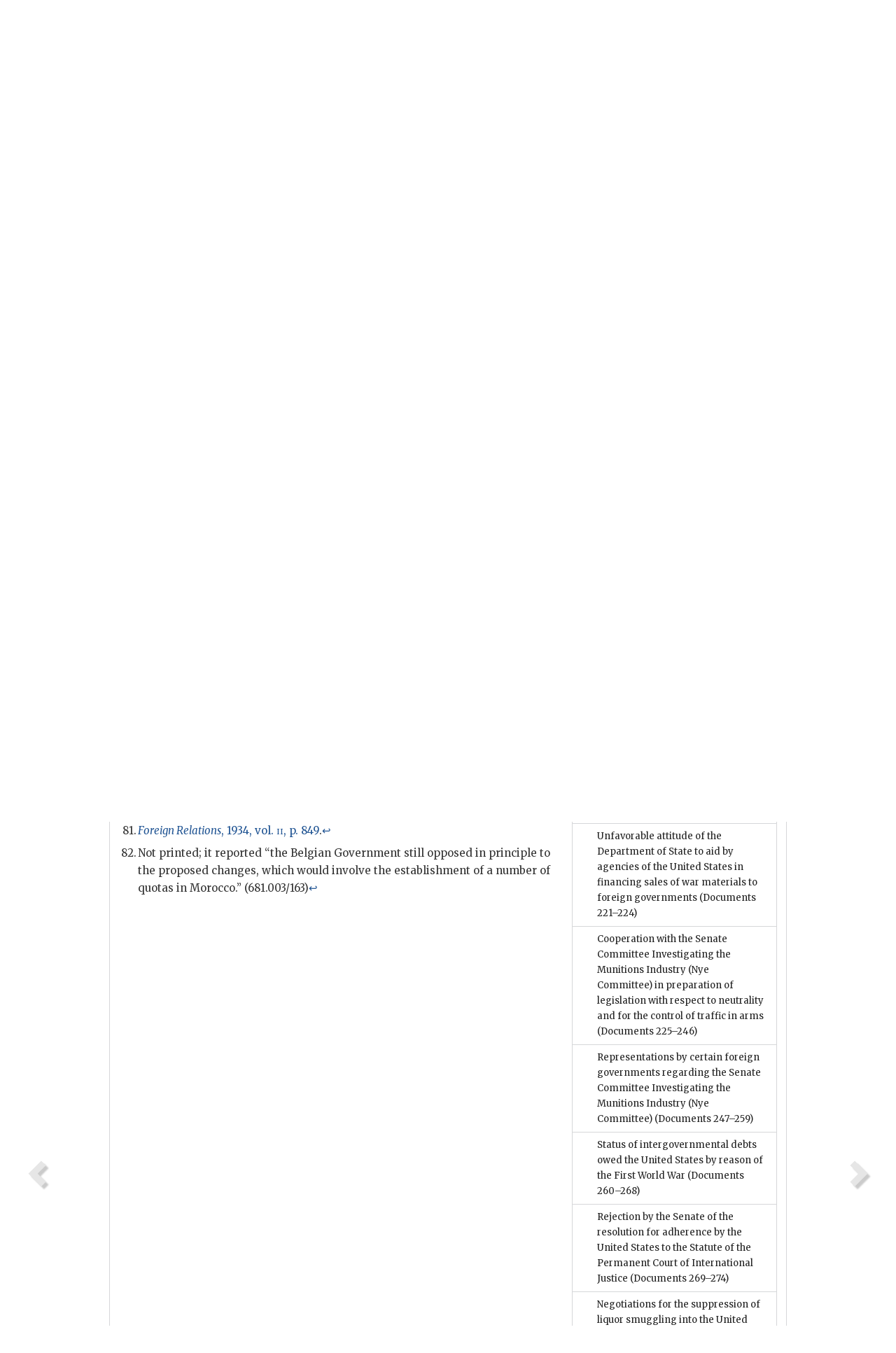

--- FILE ---
content_type: text/html;charset=utf-8
request_url: https://history.state.gov/historicaldocuments/frus1935v01/d849
body_size: 13807
content:
<!DOCTYPE html>
<html data-template="pages:app-root" lang="en" data-app=""><head><meta name="viewport" content="width=device-width, initial-scale=1.0"><meta name="description" content="history.state.gov 3.0 shell"><link href="/resources/images/favicon.ico" rel="shortcut icon"><script src="">(function(w,d,s,l,i){w[l]=w[l]||[];w[l].push({'gtm.start':
        new Date().getTime(),event:'gtm.js'});var f=d.getElementsByTagName(s)[0],
        j=d.createElement(s),dl=l!='dataLayer'?'&l='+l:'';j.async=true;j.src=
        'https://www.googletagmanager.com/gtm.js?id='+i+dl;f.parentNode.insertBefore(j,f);
        })(window,document,'script','dataLayer','GTM-WBD65RCC');</script><link href="/resources/css/all.css" rel="stylesheet" type="text/css"><title>Historical Documents - Office of the Historian</title></head><body id="body">
        <!-- Google Tag Manager (noscript) -->
        <noscript><iframe src="https://www.googletagmanager.com/ns.html?id=GTM-WBD65RCC" height="0" width="0" style="display:none;visibility:hidden"></iframe></noscript>
        <!-- End Google Tag Manager (noscript) -->
        <header class="hsg-header">
            <section class="hsg-grid hsg-header-inner">
                <div class="container hsg-header-content">
                    <div class="row">
                        <div class="col-sm-7">
                            <a href="/">
                                <img src="/resources/images/Office-of-the-Historian-logo_500x168.jpg" class="img-responsive" width="400" alt="Office of the Historian">
                            </a>
                        </div>
                        <div class="col-sm-5">
                            
                                <div class="banner__search">
                                    <div class="searchbox">
                                        <form action="/search" method="get" class="main-form" id="navigationSearchForm">
                                            <p class="form-group">
                                                <!-- Search: -->
                                                <input type="text" size="15" name="q" placeholder="Search..." class="form-control" id="search-box">
                                                <button type="submit" class="hsg-link-button search-button btn">
                                                    <i class="hsg-search-button-icon"></i>
                                                </button>
                                            </p>
                                        </form>
                                    </div>
                                </div>
                            
                        </div>
                    </div>
                </div>
            </section>
        </header>

        <nav role="navigation" class="hsg-nav navbar navbar-default">
            <div class="container hsg-nav-content">
                <div class="navbar-header">
                    <button type="button" class="navbar-toggle collapsed" data-toggle="collapse" data-target="#navbar-collapse-1" aria-expanded="false">
                        <span class="sr-only">Menu</span>
                        <i class="fa fa-bars"></i>
                        <span class="toggle-text">Menu</span>
                    </button>
                    <!--<a data-template="config:app-title" class="navbar-brand" href="./index.html">App Title</a>-->
                </div>
                <div class="navbar-collapse collapse" id="navbar-collapse-1">
                    <ul class="nav navbar-nav">
                        <li class="dropdown">
                            <a href="/" shape="rect">
                                <span>Home</span>
                            </a>
                        </li>
                        <li class="dropdown">
                            <a href="/historicaldocuments" class="dropdown-toggle" data-toggle="dropdown" role="button" aria-haspopup="true" aria-expanded="false">
                                <span>Historical Documents</span>
                            </a>
                            <ul class="dropdown-menu">
                                <li>
                                    <a href="/historicaldocuments">
                                        <em>Foreign Relations of the United States</em>
                                    </a>
                                </li>
                                <li>
                                    <a href="/historicaldocuments/about-frus">About the
                                            <em>Foreign Relations</em> Series</a>
                                </li>
                                <li>
                                    <a href="/historicaldocuments/status-of-the-series">Status
                                        of the <em>Foreign Relations</em> Series</a>
                                </li>
                                <li>
                                    <a href="/historicaldocuments/frus-history">History of the
                                            <em>Foreign Relations</em> Series</a>
                                </li>
                                <li>
                                    <a href="/historicaldocuments/ebooks">Ebooks Initiative</a>
                                </li>
                                <li>
                                    <a href="/historicaldocuments/quarterly-releases">Quarterly
                                        Releases</a>
                                </li>
                            </ul>
                        </li>
                        <li id="index_nav" class="dropdown">
                            <a href="/departmenthistory" class="dropdown-toggle" data-toggle="dropdown" role="button" aria-haspopup="true" aria-expanded="false">
                                <span>Department History</span>
                            </a>
                            <ul class="dropdown-menu">
                                <li>
                                    <a href="/departmenthistory">Overview</a>
                                </li>
                                <!--
                                <li>
                                    <a href="$app/departmenthistory/timeline">Administrative
                                        Timeline</a>
                                </li>
                                -->
                                <li>
                                    <a href="/departmenthistory/people/secretaries">Biographies
                                        of the Secretaries of State</a>
                                </li>
                                <li>
                                    <a href="/departmenthistory/people/principals-chiefs">Principal Officers and Chiefs of Mission</a>
                                </li>
                                <li>
                                    <a href="/departmenthistory/travels/secretary">Travels of
                                        the Secretary of State</a>
                                </li>
                                <li>
                                    <a href="/departmenthistory/travels/president">Travels of
                                        the President</a>
                                </li>
                                <li>
                                    <a href="/departmenthistory/visits">Visits by Foreign Heads
                                        of State</a>
                                </li>
                                <li>
                                    <a href="/departmenthistory/wwi">World War I and the
                                        Department</a>
                                </li>
                                <li>
                                    <a href="/departmenthistory/buildings">Buildings of the
                                        Department of State</a>
                                </li>
                                <li>
                                    <a href="/departmenthistory/diplomatic-couriers">U.S.
                                        Diplomatic Couriers</a>
                                </li>
                            </ul>
                        </li>
                        <li id="countries_nav" class="dropdown">
                            <a href="/countries" class="dropdown-toggle" data-toggle="dropdown" role="button" aria-haspopup="true" aria-expanded="false">
                                <span>Guide to Countries</span>
                            </a>
                            <ul class="dropdown-menu">
                                <li>
                                    <a href="/countries">Guide to Country Recognition and
                                        Relations</a>
                                </li>
                                <li>
                                    <a href="/countries/archives">World Wide Diplomatic Archives
                                        Index</a>
                                </li>
                            </ul>
                        </li>
                        <li id="resources_nav" class="dropdown">
                            <a href="" class="dropdown-toggle" data-toggle="dropdown" role="button" aria-haspopup="true" aria-expanded="false">
                                <span>More Resources</span>
                            </a>
                            <ul class="dropdown-menu">
                                <li>
                                    <a href="/tags">Browse Resources by Subject Tag</a>
                                </li>
                                <li>
                                    <a href="/conferences">Conferences</a>
                                </li>
                                <li>
                                    <a href="/about/contact-us">Contact Us</a>
                                </li>
                                <li>
                                    <a href="/developer">Developer Resources &amp; APIs</a>
                                </li>
                                <li>
                                    <a href="/education">Educational Resources</a>
                                </li>
                                <li>
                                    <a href="/about/faq">Frequently Asked Questions</a>
                                </li>
                                <li>
                                    <a href="/milestones">Key Milestones</a>
                                </li>
                                <li>
                                    <a href="/open">Open Government Initiative</a>
                                </li>
                                <li>
                                    <a href="/departmenthistory/short-history">A Short History
                                        of the Department</a>
                                </li>
                            </ul>
                        </li>
                        <li class="dropdown">
                            <a href="/about" shape="rect">
                                <span>About Us</span>
                            </a>
                        </li>
                    </ul>
                </div>
            </div>
        </nav>

        <div class="hsg-main">
            <section class="hsg-grid hsg-main-inner">
                <div class="container hsg-main-content">
                    <main id="content">
        <div>
            <div class="row">
                <nav class="hsg-breadcrumb hsg-breadcrumb--wrap" aria-label="breadcrumbs"><ol vocab="http://schema.org/" typeof="BreadcrumbList" class="hsg-breadcrumb__list"><li class="hsg-breadcrumb__list-item" property="itemListElement" typeof="ListItem"><a href="/" class="hsg-breadcrumb__link" property="item" typeof="WebPage"><span property="name">Home</span></a></li><li class="hsg-breadcrumb__list-item" property="itemListElement" typeof="ListItem"><a href="/historicaldocuments" class="hsg-breadcrumb__link" property="item" typeof="WebPage"><span property="name">Historical Documents</span></a></li><li class="hsg-breadcrumb__list-item" property="itemListElement" typeof="ListItem"><a href="/historicaldocuments/frus1935v01" class="hsg-breadcrumb__link" property="item" typeof="WebPage"><span property="name">Foreign Relations of the United States, Diplomatic Papers, 1935, General, the Near East and Africa, Volume I</span></a></li><li class="hsg-breadcrumb__list-item" property="itemListElement" typeof="ListItem"><a href="/historicaldocuments/frus1935v01/d849" class="hsg-breadcrumb__link" property="item" typeof="WebPage" aria-current="page"><span property="name">Document 849</span></a></li></ol></nav>
            </div>
            <div class="row">
                <div class="hsg-navigation-wrapper">
                    <h2 class="hsg-navigation-title" id="navigation-title">Foreign Relations of the United States, Diplomatic Papers,
                    1935, General, the Near East and Africa, Volume I</h2>
                </div>
            </div>
            <div class="row">
                <a data-doc="frus1935v01.xml" data-root="1.7.4.10.28.8.64" data-current="1.7.4.10.28.8.66" class="page-nav nav-prev" data-template="pages:navigation-link" data-template-direction="previous" href="/historicaldocuments/frus1935v01/d848">
                    <i class="glyphicon glyphicon-chevron-left"></i>
                </a>
                <a data-doc="frus1935v01.xml" data-root="1.7.4.10.28.8.68" data-current="1.7.4.10.28.8.66" class="page-nav nav-next" data-template="pages:navigation-link" data-template-direction="next" href="/historicaldocuments/frus1935v01/d850">
                    <i class="glyphicon glyphicon-chevron-right"></i>
                </a>
                <div class="hsg-width-main">
                    <div id="content-inner">
                        <div id="content-container">
                            <div class="content"><style type="text/css">.document_left {
   display: inline; float: left;
}

 .document_right {
   display: inline; float: right;
}

</style><div class="tei-div3" id="d849">
                            <p class="tei-note2 inline">681.003/187</p>
                            <h4 class="tei-head7">
                                <span class="tei-hi2 font-italic italic">The Chargé in Belgium</span> (<span class="tei-persName"><span class="tei-hi2 font-italic italic">Sussdorff</span></span>) <span class="tei-hi2 font-italic italic">to the <span class="tei-gloss">Secretary of State</span>
                                </span>
                            </h4>
                            <div class="tei-opener">
                                <span class="tei-seg document_left">No. 473</span>
                                <div class="tei-dateline">
                                    <span class="tei-placeName">
                                        <span class="tei-hi3 font-smallcaps smallcaps">Brussels</span></span>, <span class="tei-date">May 23,
                                    1935</span>.<br class="tei-lb">[Received June 5.]</div>
                            </div>
                            <p class="tei-p3">
                                <span class="tei-hi3 font-smallcaps smallcaps">Sir</span>: I have the honor to refer to the
                                Department’s instructions Nos. 190 of August 9, 1934<span id="fnref:1.7.4.10.28.8.66.14.4"><a href="#fn:1.7.4.10.28.8.66.14.4" class="note" rel="footnote">79</a></span> and 173
                                of February 12, 1935,<span id="fnref:1.7.4.10.28.8.66.14.6"><a href="#fn:1.7.4.10.28.8.66.14.6" class="note" rel="footnote">80</a></span> and to the Embassy’s despatches No. 246 of
                                September 4, 1934,<span id="fnref:1.7.4.10.28.8.66.14.8"><a href="#fn:1.7.4.10.28.8.66.14.8" class="note" rel="footnote">81</a></span> and No.
                                393 of February 28, 1935,<span id="fnref:1.7.4.10.28.8.66.14.10"><a href="#fn:1.7.4.10.28.8.66.14.10" class="note" rel="footnote">82</a></span>
                                regarding a proposed modification of the customs regime now in
                                effect in the French Protectorate of Morocco.</p>
                            <p class="tei-p3">In this connection, I have the honor to report that, in reply to an
                                inquiry, Mr. Le Tellier, Chief of the Political Section of the
                                Belgian Foreign Office informed me today that the French Government
                                has not made any representations to the Belgian Government for a
                                long time on the subject of the proposed modifications. Mr. Le
                                Tellier believes that such strong opposition developed on various
                                sides to the French proposals that the French Government feels that
                                it would be useless to push the matter at the present time. Mr. Le
                                Tellier repeated that the Belgian Government is strenuously opposed
                                to the modifications proposed by the French Government, as are a
                                number of other countries. He said that the opposition of the
                                foreign countries to the French proposal was strengthened by the
                                fact that opposition also developed in Morocco on the part of a
                                number of important <a href="pg_988" id="pg_988" class="tei-pb1 hsg-facsilime-link" target="_self" rel="nofollow">
            [Page 988]
        </a>
                                commercial interests. He believes that the sum total of the
                                opposition will be that the French Government will allow the matter
                                to rest for some time to come.</p>
                            <p class="tei-p3">Respectfully yours,</p>
                            <div class="tei-closer">
                                <div class="tei-signed1">
                                    <span class="tei-hi3 font-smallcaps smallcaps">Louis Sussdorff, Jr.</span>
                                </div>
                            </div>
                        </div><div class="footnotes"><ol><li class="footnote" id="fn:1.7.4.10.28.8.66.14.4" value="79"><span class="fn-content">See instruction No. 505, August 3, 1934, to
                                    the Ambassador in Great Britain, <a href="/historicaldocuments/frus1934v02/pg_844">
                                        <span class="tei-hi2 font-italic italic">Foreign Relations</span>, 1934, vol. <span class="tei-hi3 font-smallcaps smallcaps">ii</span>, p. 844</a>.</span><a href="#fnref:1.7.4.10.28.8.66.14.4" class="fn-back">↩</a></li><li class="footnote" id="fn:1.7.4.10.28.8.66.14.6" value="80"><span class="fn-content">Transmitting
                                    memorandum of January 24, 1935, by the Chief of the Division of
                                    Western European Affairs, <a href="/historicaldocuments/frus1935v01/pg_961">p.
                                    961</a>.</span><a href="#fnref:1.7.4.10.28.8.66.14.6" class="fn-back">↩</a></li><li class="footnote" id="fn:1.7.4.10.28.8.66.14.8" value="81"><span class="fn-content">
                                    <a href="/historicaldocuments/frus1934v02/pg_849">
                                        <span class="tei-hi2 font-italic italic">Foreign Relations</span>, 1934, vol. <span class="tei-hi3 font-smallcaps smallcaps">ii</span>, p. 849</a>.</span><a href="#fnref:1.7.4.10.28.8.66.14.8" class="fn-back">↩</a></li><li class="footnote" id="fn:1.7.4.10.28.8.66.14.10" value="82"><span class="fn-content">Not printed;
                                    it reported “the Belgian Government still opposed in principle
                                    to the proposed changes, which would involve the establishment
                                    of a number of quotas in Morocco.” (681.003/163)</span><a href="#fnref:1.7.4.10.28.8.66.14.10" class="fn-back">↩</a></li></ol></div></div>
                        </div>
                    </div>
                </div>
                <div class="hsg-width-sidebar"><aside class="hsg-aside--static">
                    
                    <div id="media-download"></div>

                    <div class="hsg-panel hsg-toc">
   <div class="hsg-panel-heading hsg-toc__header">
      <h4 class="hsg-sidebar-title">Contents</h4>
   </div>
   <nav aria-label="Side navigation">
      <ul class="hsg-toc__chapters">
         <li class="hsg-toc__chapters__item">
            <a data-template="toc:highlight-current" class="" href="/historicaldocuments/frus1935v01/preface">Preface</a>
         </li>
         <li class="hsg-toc__chapters__item">
            <a data-template="toc:highlight-current" class="" href="/historicaldocuments/frus1935v01/toc-papers">List of Papers</a>
         </li>
         <li class="hsg-toc__chapters__item js-accordion">
            <a data-template="toc:highlight-current" class="" href="/historicaldocuments/frus1935v01/comp1">General:</a>
            <ul class="hsg-toc__chapters__nested">
               <li class="hsg-toc__chapters__item js-accordion">
                  <a data-template="toc:highlight-current" class="" href="/historicaldocuments/frus1935v01/ch1">The Conference for the Reduction and Limitation of Armaments, Geneva: 1935
                            phase:
                    </a>
                  <ul class="hsg-toc__chapters__nested">
                     <li class="hsg-toc__chapters__item">
                        <a data-template="toc:highlight-current" class="" href="/historicaldocuments/frus1935v01/ch1subch1">I. Meeting of the Special Committee for the Trade in and Private and
                            State Manufacture of Arms and Implements of War, February 14–April 13,
                            1935<span> (Documents 1–58)</span>
                        </a>
                     </li>
                     <li class="hsg-toc__chapters__item">
                        <a data-template="toc:highlight-current" class="" href="/historicaldocuments/frus1935v01/ch1subch2">II. First reading of text prepared by the United States (November 20,
                            1934)<span> (Documents 59–68)</span>
                        </a>
                     </li>
                     <li class="hsg-toc__chapters__item">
                        <a data-template="toc:highlight-current" class="" href="/historicaldocuments/frus1935v01/ch1subch3">III. Closing of the Geneva office of the American Delegation<span> (Documents 69–70)</span>
                        </a>
                     </li>
                  </ul>
               </li>
               <li class="hsg-toc__chapters__item">
                  <a data-template="toc:highlight-current" class="" href="/historicaldocuments/frus1935v01/ch2">London Naval Conference, 1935
                    <span> (Documents 71–154)</span>
                  </a>
               </li>
               <li class="hsg-toc__chapters__item">
                  <a data-template="toc:highlight-current" class="" href="/historicaldocuments/frus1935v01/ch3">The Anglo-German Naval Agreement, June 18, 1935<span> (Documents 155–161)</span>
                  </a>
               </li>
               <li class="hsg-toc__chapters__item">
                  <a data-template="toc:highlight-current" class="" href="/historicaldocuments/frus1935v01/ch4">Analyses by American Diplomatic Missions of political events in Europe of
                        special interest to the United States in connection with the maintenance of
                        peace<span> (Documents 162–220)</span>
                  </a>
               </li>
               <li class="hsg-toc__chapters__item">
                  <a data-template="toc:highlight-current" class="" href="/historicaldocuments/frus1935v01/ch5">Unfavorable attitude of the Department of State to aid by agencies of the
                        United States in financing sales of war materials to foreign
                            governments
                    <span> (Documents 221–224)</span>
                  </a>
               </li>
               <li class="hsg-toc__chapters__item">
                  <a data-template="toc:highlight-current" class="" href="/historicaldocuments/frus1935v01/ch6">Cooperation with the Senate Committee Investigating the Munitions Industry
                        (Nye Committee) in preparation of legislation with respect to neutrality and
                        for the control of traffic in arms<span> (Documents 225–246)</span>
                  </a>
               </li>
               <li class="hsg-toc__chapters__item">
                  <a data-template="toc:highlight-current" class="" href="/historicaldocuments/frus1935v01/ch7">Representations by certain foreign governments regarding the Senate
                        Committee Investigating the Munitions Industry (Nye Committee)
                    <span> (Documents 247–259)</span>
                  </a>
               </li>
               <li class="hsg-toc__chapters__item">
                  <a data-template="toc:highlight-current" class="" href="/historicaldocuments/frus1935v01/ch8">Status of intergovernmental debts owed the United States by reason of the
                        First World War
                    <span> (Documents 260–268)</span>
                  </a>
               </li>
               <li class="hsg-toc__chapters__item">
                  <a data-template="toc:highlight-current" class="" href="/historicaldocuments/frus1935v01/ch9">Rejection by the Senate of the resolution for adherence by the United
                        States to the Statute of the Permanent Court of International Justice
                    <span> (Documents 269–274)</span>
                  </a>
               </li>
               <li class="hsg-toc__chapters__item">
                  <a data-template="toc:highlight-current" class="" href="/historicaldocuments/frus1935v01/ch10">Negotiations for the suppression of liquor smuggling into the United
                            States
                    <span> (Documents 275–328)</span>
                  </a>
               </li>
               <li class="hsg-toc__chapters__item">
                  <a data-template="toc:highlight-current" class="" href="/historicaldocuments/frus1935v01/ch11">Attitude of the United States with respect to League of Nations activities
                        in the regulation of traffic in opium and other dangerous drugs
                    <span> (Documents 329–334)</span>
                  </a>
               </li>
               <li class="hsg-toc__chapters__item">
                  <a data-template="toc:highlight-current" class="" href="/historicaldocuments/frus1935v01/ch12">Reconsideration by the Senate of reservation attached to consent to
                        ratification of the Arms Traffic Convention, signed at Geneva, June 17,
                            1925
                    <span> (Documents 335–344)</span>
                  </a>
               </li>
               <li class="hsg-toc__chapters__item">
                  <a data-template="toc:highlight-current" class="" href="/historicaldocuments/frus1935v01/ch13">Representations by foreign governments regarding bills for the deportation
                        of certain alien seamen
                    <span> (Documents 345–354)</span>
                  </a>
               </li>
               <li class="hsg-toc__chapters__item">
                  <a data-template="toc:highlight-current" class="" href="/historicaldocuments/frus1935v01/ch14">Opposition by certain foreign governments and by the Department of State
                        to provisions in proposed shipping legislation<span> (Documents 355–364)</span>
                  </a>
               </li>
               <li class="hsg-toc__chapters__item">
                  <a data-template="toc:highlight-current" class="" href="/historicaldocuments/frus1935v01/ch15">Representations by certain foreign governments against income tax in the
                        United States on non-resident aliens<span> (Documents 365–378)</span>
                  </a>
               </li>
               <li class="hsg-toc__chapters__item">
                  <a data-template="toc:highlight-current" class="" href="/historicaldocuments/frus1935v01/ch16">Inquiry by the Nansen International Office for Refugees concerning the
                        possibility of settling refugees in the United States<span> (Documents 379–382)</span>
                  </a>
               </li>
               <li class="hsg-toc__chapters__item">
                  <a data-template="toc:highlight-current" class="" href="/historicaldocuments/frus1935v01/ch17">Inquiries addressed to European governments regarding their possible
                        adherence to the Treaty for the Protection of Artistic and Scientific
                        Institutions and Historic Monuments
                    <span> (Documents 383–392)</span>
                  </a>
               </li>
               <li class="hsg-toc__chapters__item">
                  <a data-template="toc:highlight-current" class="" href="/historicaldocuments/frus1935v01/ch18">Negotiations for the establishment of a trans-Atlantic air transport
                        service<span> (Documents 393–402)</span>
                  </a>
               </li>
               <li class="hsg-toc__chapters__item">
                  <a data-template="toc:highlight-current" class="" href="/historicaldocuments/frus1935v01/ch19">Supplementary extradition treaties signed between the United States and
                        certain other countries</a>
               </li>
               <li class="hsg-toc__chapters__item">
                  <a data-template="toc:highlight-current" class="" href="/historicaldocuments/frus1935v01/ch20">Approval by the Secretary of State of the economic program adopted by the
                        Assembly of the League of Nations, September 28, 1935<span> (Documents 403–413)</span>
                  </a>
               </li>
               <li class="hsg-toc__chapters__item">
                  <a data-template="toc:highlight-current" class="" href="/historicaldocuments/frus1935v01/ch21">Interest of the United States in the work of the Joint Committee for the
                        Study of Compensation and Clearing Agreements, Geneva, March 25, 1935
                    <span> (Documents 414–418)</span>
                  </a>
               </li>
               <li class="hsg-toc__chapters__item">
                  <a data-template="toc:highlight-current" class="" href="/historicaldocuments/frus1935v01/ch22">Standard general provisions for trade agreements negotiated under the Act
                        of June 12, 1934<span> (Document 419)</span>
                  </a>
               </li>
               <li class="hsg-toc__chapters__item">
                  <a data-template="toc:highlight-current" class="" href="/historicaldocuments/frus1935v01/ch23">Non-applicability of foreign regulations concerning social insurance to
                        employees of American Consulates<span> (Document 420)</span>
                  </a>
               </li>
            </ul>
         </li>
         <li class="hsg-toc__chapters__item js-accordion">
            <a data-template="toc:highlight-current" class="hsg-current" href="/historicaldocuments/frus1935v01/comp2">The Near East and Africa:</a>
            <ul class="hsg-toc__chapters__nested">
               <li class="hsg-toc__chapters__item js-accordion">
                  <a data-template="toc:highlight-current" class="" href="/historicaldocuments/frus1935v01/ch24">Afghanistan:</a>
                  <ul class="hsg-toc__chapters__nested">
                     <li class="hsg-toc__chapters__item">
                        <a data-template="toc:highlight-current" class="" href="/historicaldocuments/frus1935v01/ch24subch1">Unsuccessful negotiations between the United States and Afghanistan
                            looking toward a provisional agreement in regard to friendship,
                            diplomatic and consular representation, juridical protection, and
                            commercial relations<span> (Documents 421–431)</span>
                        </a>
                     </li>
                  </ul>
               </li>
               <li class="hsg-toc__chapters__item js-accordion">
                  <a data-template="toc:highlight-current" class="" href="/historicaldocuments/frus1935v01/ch25">Egypt:</a>
                  <ul class="hsg-toc__chapters__nested">
                     <li class="hsg-toc__chapters__item">
                        <a data-template="toc:highlight-current" class="" href="/historicaldocuments/frus1935v01/ch25subch1">Statement by the Department of State relating to the official status
                            of the American Consular Court at Cairo<span> (Document 432)</span>
                        </a>
                     </li>
                     <li class="hsg-toc__chapters__item">
                        <a data-template="toc:highlight-current" class="" href="/historicaldocuments/frus1935v01/ch25subch2">Attempt by the Egyptian Government to obtain a greater degree of
                            equality between the Egyptian and foreign elements in the organization
                            and procedure of the Mixed Courts
                        <span> (Documents 433–445)</span>
                        </a>
                     </li>
                     <li class="hsg-toc__chapters__item">
                        <a data-template="toc:highlight-current" class="" href="/historicaldocuments/frus1935v01/ch25subch3">Reservation by the United States Government regarding the
                            reorganization of the Municipality of Alexandria by unilateral action of
                            the Egyptian Government<span> (Documents 446–452)</span>
                        </a>
                     </li>
                     <li class="hsg-toc__chapters__item">
                        <a data-template="toc:highlight-current" class="" href="/historicaldocuments/frus1935v01/ch25subch4">Decision by the Egyptian Government to participate in sanctions
                            against Italy, without regard to Italy’s capitulatory privileges in
                            Egypt<span> (Documents 453–464)</span>
                        </a>
                     </li>
                  </ul>
               </li>
               <li class="hsg-toc__chapters__item js-accordion">
                  <a data-template="toc:highlight-current" class="" href="/historicaldocuments/frus1935v01/ch26">Ethiopia:</a>
                  <ul class="hsg-toc__chapters__nested">
                     <li class="hsg-toc__chapters__item js-accordion">
                        <a data-template="toc:highlight-current" class="" href="/historicaldocuments/frus1935v01/ch26subch1">Ethiopian-Italian conflict:
                        </a>
                        <ul class="hsg-toc__chapters__nested">
                           <li class="hsg-toc__chapters__item">
                              <a data-template="toc:highlight-current" class="" href="/historicaldocuments/frus1935v01/ch26subsubch1">I. Efforts by the League of Nations and by France and the United
                                Kingdom for a peaceful settlement of the dispute between Ethiopia
                                and Italy, January–September, 1935<span> (Documents 465–542)</span>
                              </a>
                           </li>
                           <li class="hsg-toc__chapters__item">
                              <a data-template="toc:highlight-current" class="" href="/historicaldocuments/frus1935v01/ch26subsubch2">II. Italian invasion of Ethiopia; efforts of the League of Nations
                                and of France and the United Kingdom to end hostilities,
                                October–December, 1935<span> (Documents 543–593)</span>
                              </a>
                           </li>
                           <li class="hsg-toc__chapters__item">
                              <a data-template="toc:highlight-current" class="" href="/historicaldocuments/frus1935v01/ch26subsubch3">III. Attitude of the United States regarding proposals for
                                invocation of Kellogg Pact and mediation; appeal by the United
                                States to Italy for a peaceful settlement<span> (Documents 594–644)</span>
                              </a>
                           </li>
                           <li class="hsg-toc__chapters__item">
                              <a data-template="toc:highlight-current" class="" href="/historicaldocuments/frus1935v01/ch26subsubch4">IV. Cancellation by the Standard Vacuum Oil Company of a
                                concession in Ethiopia upon the advice of the Department of
                                State<span> (Documents 645–654)</span>
                              </a>
                           </li>
                           <li class="hsg-toc__chapters__item">
                              <a data-template="toc:highlight-current" class="" href="/historicaldocuments/frus1935v01/ch26subsubch5">V. Application of the neutrality laws of the United States<span> (Documents 655–709)</span>
                              </a>
                           </li>
                           <li class="hsg-toc__chapters__item">
                              <a data-template="toc:highlight-current" class="" href="/historicaldocuments/frus1935v01/ch26subsubch6">VI. Refusal of the United States to associate itself with League
                                of Nations sanctions against Italy<span> (Documents 710–748)</span>
                              </a>
                           </li>
                           <li class="hsg-toc__chapters__item">
                              <a data-template="toc:highlight-current" class="" href="/historicaldocuments/frus1935v01/ch26subsubch7">VII. Protection of American life and property in Ethiopia<span> (Documents 749–796)</span>
                              </a>
                           </li>
                        </ul>
                     </li>
                  </ul>
               </li>
               <li class="hsg-toc__chapters__item js-accordion">
                  <a data-template="toc:highlight-current" class="" href="/historicaldocuments/frus1935v01/ch27">Iran:</a>
                  <ul class="hsg-toc__chapters__nested">
                     <li class="hsg-toc__chapters__item">
                        <a data-template="toc:highlight-current" class="" href="/historicaldocuments/frus1935v01/ch27subch1">Preliminary discussions respecting a trade agreement between the
                            United States and Iran<span> (Documents 797–801)</span>
                        </a>
                     </li>
                     <li class="hsg-toc__chapters__item">
                        <a data-template="toc:highlight-current" class="" href="/historicaldocuments/frus1935v01/ch27subch2">Reservation of American rights against Iran’s attempt by unilateral
                            action to extend its exclusive jurisdiction over coastal waters beyond
                            the three-mile limit<span> (Documents 802–804)</span>
                        </a>
                     </li>
                  </ul>
               </li>
               <li class="hsg-toc__chapters__item js-accordion">
                  <a data-template="toc:highlight-current" class="" href="/historicaldocuments/frus1935v01/ch28">Liberia:</a>
                  <ul class="hsg-toc__chapters__nested">
                     <li class="hsg-toc__chapters__item">
                        <a data-template="toc:highlight-current" class="" href="/historicaldocuments/frus1935v01/ch28subch1">Recognition by the United States of the administration of President
                            Barclay upon evidence of the Liberian Government’s intention to carry
                            out certain reforms
                        <span> (Documents 805–821)</span>
                        </a>
                     </li>
                  </ul>
               </li>
               <li class="hsg-toc__chapters__item js-accordion">
                  <a data-template="toc:highlight-current" class="hsg-current" href="/historicaldocuments/frus1935v01/ch29">Morocco:</a>
                  <ul class="hsg-toc__chapters__nested">
                     <li class="hsg-toc__chapters__item">
                        <a data-template="toc:highlight-current" class="hsg-current" href="/historicaldocuments/frus1935v01/ch29subch1">Objection of the United States to proposed modification of the customs
                            regime in the French Zone of Morocco
                        <span> (Documents 822–858)</span>
                        </a>
                     </li>
                     <li class="hsg-toc__chapters__item">
                        <a data-template="toc:highlight-current" class="" href="/historicaldocuments/frus1935v01/ch29subch2">Negotiations concerning claims and proposed recognition by the United
                            States of the Spanish Zone in Morocco
                        <span> (Documents 859–881)</span>
                        </a>
                     </li>
                     <li class="hsg-toc__chapters__item">
                        <a data-template="toc:highlight-current" class="" href="/historicaldocuments/frus1935v01/ch29subch3">Representations by the United States against discriminatory passport
                            regulations in the Spanish Zone of Morocco<span> (Documents 882–886)</span>
                        </a>
                     </li>
                  </ul>
               </li>
               <li class="hsg-toc__chapters__item js-accordion">
                  <a data-template="toc:highlight-current" class="" href="/historicaldocuments/frus1935v01/ch30">Turkey:</a>
                  <ul class="hsg-toc__chapters__nested">
                     <li class="hsg-toc__chapters__item">
                        <a data-template="toc:highlight-current" class="" href="/historicaldocuments/frus1935v01/ch30subch1">Attitude of the United States toward efforts by Turkey to secure
                            revision of the regime of the Straits; consideration of possible
                            agreement with Turkey regarding American navigation rights
                        <span> (Documents 887–894)</span>
                        </a>
                     </li>
                     <li class="hsg-toc__chapters__item">
                        <a data-template="toc:highlight-current" class="" href="/historicaldocuments/frus1935v01/ch30subch2">Policy of the Department of State to encourage multilateral trade
                            rather than to attempt to overcome unfavorable balance of trade with
                            Turkey<span> (Documents 895–896)</span>
                        </a>
                     </li>
                     <li class="hsg-toc__chapters__item">
                        <a data-template="toc:highlight-current" class="" href="/historicaldocuments/frus1935v01/ch30subch3">Application with respect to Turkey of policy of the United States not
                            to encourage American firms in the sale of arms and munitions of
                                war
                        <span> (Documents 897–904)</span>
                        </a>
                     </li>
                     <li class="hsg-toc__chapters__item">
                        <a data-template="toc:highlight-current" class="" href="/historicaldocuments/frus1935v01/ch30subch4">Rejection of request of the Turkish Government for assignment of an
                            American Army officer as instructor in the Turkish Air Forces<span> (Documents 905–907)</span>
                        </a>
                     </li>
                     <li class="hsg-toc__chapters__item">
                        <a data-template="toc:highlight-current" class="" href="/historicaldocuments/frus1935v01/ch30subch5">Representations by the Turkish Embassy against filming the novel, “The
                            Forty Days of Musa Dagh”<span> (Documents 908–911)</span>
                        </a>
                     </li>
                  </ul>
               </li>
            </ul>
         </li>
         <li class="hsg-toc__chapters__item">
            <a data-template="toc:highlight-current" class="" href="/historicaldocuments/frus1935v01/index">Index</a>
         </li>
      </ul>
   </nav>
</div>

                    <div>
                        <div class="hsg-panel" id="person-panel" style="display: none">
                            <div class="hsg-panel-heading">
                                <h4 class="hsg-sidebar-title">Persons</h4>
                            </div>
                            <div class="hsg-list-group"></div>
                        </div>
                        <div class="hsg-panel" id="gloss-panel" style="display: none">
                            <div class="hsg-panel-heading">
                                <h4 class="hsg-sidebar-title">Abbreviations &amp; Terms</h4>
                            </div>
                            <div class="hsg-list-group"></div>
                        </div>
                    </div>
                </aside><aside id="sections" class="hsg-aside--section"><div class="hsg-panel"><div class="hsg-panel-heading"><h2 class="hsg-sidebar-title">Historical Documents</h2></div><ul class="hsg-list-group"><li class="hsg-list-group-item"><a href="/historicaldocuments/about-frus"><span property="name">About the <em>Foreign Relations</em> Series</span></a></li><li class="hsg-list-group-item"><a href="/historicaldocuments/status-of-the-series"><span property="name">Status of the <em>Foreign Relations</em> Series</span></a></li><li class="hsg-list-group-item"><a href="/historicaldocuments/frus-history"><span property="name">History of the <em>Foreign Relations</em> Series</span></a></li><li class="hsg-list-group-item"><a href="/historicaldocuments/ebooks"><span property="name"><em>Foreign Relations</em> Ebooks</span></a></li><li class="hsg-list-group-item"><a href="/historicaldocuments/other-electronic-resources"><span property="name">Other Electronic Resources</span></a></li><li class="hsg-list-group-item"><a href="/historicaldocuments/guide-to-sources-on-vietnam-1969-1975"><span property="name">Guide to Sources on Vietnam, 1969-1975</span></a></li><li class="hsg-list-group-item"><a href="/historicaldocuments/citing-frus"><span property="name">Citing the <em>Foreign Relations</em> series</span></a></li></ul></div></aside></div>
            </div>
        </div>
    </main>
                    <!--
                    <section class="" data-template="pages:unless-asides">
                        <button title="Cite this resource" class="hsg-cite__button">Cite this resource</button>
                    </section>
                    -->
                </div>
            </section>
        </div>

        <footer class="hsg-footer">
            <section class="hsg-grid hsg-footer-top">
                <div class="container">
                    <nav class="row">
                        <ul class="hsg-footer-list">
                            <h4>Learn more</h4>
                            <li>
                                <a href="/">Home</a>
                            </li>
                            <li>
                                <a href="/search">Search</a>
                            </li>
                            <li>
                                <a href="/about/faq">FAQ</a>
                            </li>
                        </ul>

                        <ul class="hsg-footer-list">
                            <h4>Topics</h4>
                            <li>
                                <a href="/historicaldocuments/">Historical Documents</a>
                            </li>
                            <li>
                                <a href="/departmenthistory/">Department History</a>
                            </li>
                            <li>
                                <a href="/countries/">Countries</a>
                            </li>
                        </ul>
                        <ul class="hsg-footer-list">
                            <h4>Contact</h4>
                            <li>
                                <a href="/about/">About Us</a>
                            </li>
                            <li>
                                <a href="/about/contact-us">Contact Us</a>
                            </li>
                        </ul>

                        <ul class="hsg-footer-list">
                            <h4>Policies</h4>
                            <li>
                                <a href="https://www.state.gov/section-508-accessibility-statement/">Accessibility Statement</a>
                            </li>
                            <li>
                                <a href="https://www.state.gov/privacy-policy/">Privacy Policy</a>
                            </li>
                            <li>
                                <a href="https://www.state.gov/external-link-policy-and-disclaimers/">External Link Policy</a>
                            </li>
                            <li>
                                <a href="https://www.state.gov/copyright-information/">Copyright
                                    Information</a>
                            </li>
                            <li>
                                <a href="/about/content-warning">Content Warning</a>
                            </li>
                        </ul>
                    </nav>
                </div>
            </section>

            <section class="hsg-grid hsg-footer-bottom">
                <div class="container">
                    <div class="row">
                        <address class="col-xs-12 col-sm-12 col-md-12">
                            <h4>Office of the Historian, Shared Knowledge Services, Bureau of Administration <br>
                                <a href="https://www.state.gov">United States Department of
                                State</a></h4>
                            <p>
                                <a href="mailto:history@state.gov">history@state.gov</a>
                            </p>
                            <p>Phone: <a href="tel:+1-202-955-0200">202-955-0200</a></p>
                        </address>
                    </div>
                </div>
            </section>
            
            <section class="hsg-grid hsg-footer-nether">
                <div class="container">
                    <div class="row">
                        <p><a href="mailto:history@state.gov?subject=Error%20on%20page%20%60%2Fexist%2Fapps%2Fhsg-shell%2Fhistoricaldocuments%2Ffrus1935v01%2Fd849%60&amp;body=%0D%0A_________________________________________________________%0D%0APlease%20provide%20any%20additional%20information%20above%20this%20line%0D%0A%0D%0ARequested%20URL%3A%0D%0A%09https%3A%2F%2Fhistory.state.gov%2Fexist%2Fapps%2Fhsg-shell%2Fhistoricaldocuments%2Ffrus1935v01%2Fd849%0D%0A%0D%0AParameters%3A%0D%0A%09publication-id%3A%20%20frus%0D%0A%09section-id%3A%20%20d849%0D%0A%09requested-url%3A%20%20https%3A%2F%2Ftest.history.state.gov%2Fhistoricaldocuments%2Ffrus1935v01%2Fd849%0D%0A%09x-method%3A%20%20get%0D%0A%09document-id%3A%20%20frus1935v01">Report an issue on this page</a></p>
                    </div>
                </div>
            </section>
        </footer>

        <script src="/resources/scripts/app.all.js" type="text/javascript" async id="cite-script"></script>
        <!-- Google tag (gtag.js) -->
        <script async src="https://www.googletagmanager.com/gtag/js?id=G-GWKX1LXFD1"></script>
        <script>
            window.dataLayer = window.dataLayer ||[];
            function gtag() {
                dataLayer.push(arguments);
            }
            gtag('js', new Date());

            gtag('config', 'G-GWKX1LXFD1');
        </script>
        <!-- We participate in the US government's analytics program. See the data at analytics.usa.gov. -->
        <script type="text/javascript" async src="https://dap.digitalgov.gov/Universal-Federated-Analytics-Min.js?agency=DOS" id="_fed_an_ua_tag"></script>
        <!--
        <script type="application/json" id="original_citation" data-template="config:csl-json"/>
        -->
    </body></html>